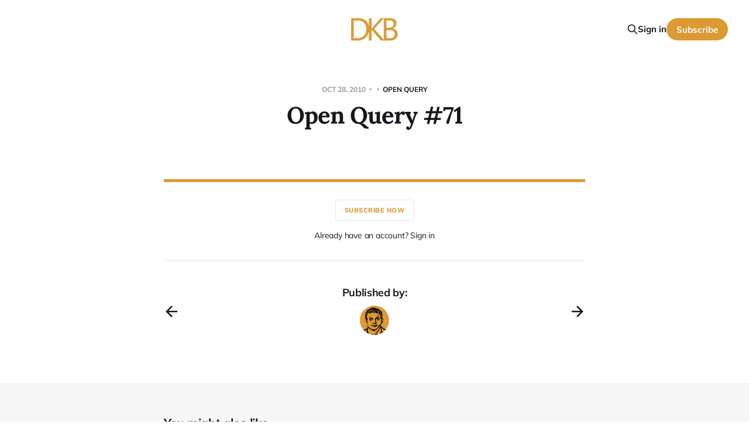

--- FILE ---
content_type: text/html; charset=utf-8
request_url: https://www.davidknoppblog.com/open-query-71/
body_size: 4263
content:
<!DOCTYPE html>
<html lang="en">

<head>
    <meta charset="utf-8">
    <meta name="viewport" content="width=device-width, initial-scale=1">
    <title>Open Query #71</title>

    <link rel="stylesheet" href="https://www.davidknoppblog.com/assets/built/screen.css?v=e0343b13f6">

    <link rel="icon" href="https://www.davidknoppblog.com/content/images/size/w256h256/2020/07/dkbicon.png" type="image/png">
    <link rel="canonical" href="https://www.davidknoppblog.com/open-query-71/">
    <meta name="referrer" content="no-referrer-when-downgrade">
    
    <meta property="og:site_name" content="David Knopp Blog">
    <meta property="og:type" content="article">
    <meta property="og:title" content="Open Query #71">
    <meta property="og:description" content="A journal of the things I&#x27;m working on.">
    <meta property="og:url" content="https://www.davidknoppblog.com/open-query-71/">
    <meta property="article:published_time" content="2010-10-28T07:01:00.000Z">
    <meta property="article:modified_time" content="2024-12-31T18:34:02.000Z">
    <meta property="article:tag" content="Open Query">
    
    <meta name="twitter:card" content="summary_large_image">
    <meta name="twitter:title" content="Open Query #71">
    <meta name="twitter:description" content="A journal of the things I&#x27;m working on.">
    <meta name="twitter:url" content="https://www.davidknoppblog.com/open-query-71/">
    <meta name="twitter:image" content="https://www.davidknoppblog.com/content/images/2024/03/dkb-inverted-logo-2-1.png">
    <meta name="twitter:label1" content="Written by">
    <meta name="twitter:data1" content="David Knopp">
    <meta name="twitter:label2" content="Filed under">
    <meta name="twitter:data2" content="Open Query">
    <meta name="twitter:site" content="@davidknoppblog">
    
    <script type="application/ld+json">
{
    "@context": "https://schema.org",
    "@type": "Article",
    "publisher": {
        "@type": "Organization",
        "name": "David Knopp Blog",
        "url": "https://www.davidknoppblog.com/",
        "logo": {
            "@type": "ImageObject",
            "url": "https://www.davidknoppblog.com/content/images/2024/03/dkb-inverted-logo-2.png"
        }
    },
    "author": {
        "@type": "Person",
        "name": "David Knopp",
        "image": {
            "@type": "ImageObject",
            "url": "https://www.davidknoppblog.com/content/images/2023/02/profile.png",
            "width": 497,
            "height": 335
        },
        "url": "https://www.davidknoppblog.com/author/david/",
        "sameAs": []
    },
    "headline": "Open Query #71",
    "url": "https://www.davidknoppblog.com/open-query-71/",
    "datePublished": "2010-10-28T07:01:00.000Z",
    "dateModified": "2024-12-31T18:34:02.000Z",
    "keywords": "Open Query",
    "mainEntityOfPage": "https://www.davidknoppblog.com/open-query-71/"
}
    </script>

    <meta name="generator" content="Ghost 6.13">
    <link rel="alternate" type="application/rss+xml" title="David Knopp Blog" href="https://www.davidknoppblog.com/rss/">
    <script defer src="https://cdn.jsdelivr.net/ghost/portal@~2.56/umd/portal.min.js" data-i18n="true" data-ghost="https://www.davidknoppblog.com/" data-key="56aa5bdc8531dcd6c580c88185" data-api="https://david-knopp-blog.ghost.io/ghost/api/content/" data-locale="en" crossorigin="anonymous"></script><style id="gh-members-styles">.gh-post-upgrade-cta-content,
.gh-post-upgrade-cta {
    display: flex;
    flex-direction: column;
    align-items: center;
    font-family: -apple-system, BlinkMacSystemFont, 'Segoe UI', Roboto, Oxygen, Ubuntu, Cantarell, 'Open Sans', 'Helvetica Neue', sans-serif;
    text-align: center;
    width: 100%;
    color: #ffffff;
    font-size: 16px;
}

.gh-post-upgrade-cta-content {
    border-radius: 8px;
    padding: 40px 4vw;
}

.gh-post-upgrade-cta h2 {
    color: #ffffff;
    font-size: 28px;
    letter-spacing: -0.2px;
    margin: 0;
    padding: 0;
}

.gh-post-upgrade-cta p {
    margin: 20px 0 0;
    padding: 0;
}

.gh-post-upgrade-cta small {
    font-size: 16px;
    letter-spacing: -0.2px;
}

.gh-post-upgrade-cta a {
    color: #ffffff;
    cursor: pointer;
    font-weight: 500;
    box-shadow: none;
    text-decoration: underline;
}

.gh-post-upgrade-cta a:hover {
    color: #ffffff;
    opacity: 0.8;
    box-shadow: none;
    text-decoration: underline;
}

.gh-post-upgrade-cta a.gh-btn {
    display: block;
    background: #ffffff;
    text-decoration: none;
    margin: 28px 0 0;
    padding: 8px 18px;
    border-radius: 4px;
    font-size: 16px;
    font-weight: 600;
}

.gh-post-upgrade-cta a.gh-btn:hover {
    opacity: 0.92;
}</style><script async src="https://js.stripe.com/v3/"></script>
    <script defer src="https://cdn.jsdelivr.net/ghost/sodo-search@~1.8/umd/sodo-search.min.js" data-key="56aa5bdc8531dcd6c580c88185" data-styles="https://cdn.jsdelivr.net/ghost/sodo-search@~1.8/umd/main.css" data-sodo-search="https://david-knopp-blog.ghost.io/" data-locale="en" crossorigin="anonymous"></script>
    
    <link href="https://www.davidknoppblog.com/webmentions/receive/" rel="webmention">
    <script defer src="/public/cards.min.js?v=e0343b13f6"></script>
    <link rel="stylesheet" type="text/css" href="/public/cards.min.css?v=e0343b13f6">
    <script defer src="/public/comment-counts.min.js?v=e0343b13f6" data-ghost-comments-counts-api="https://www.davidknoppblog.com/members/api/comments/counts/"></script>
    <script defer src="/public/member-attribution.min.js?v=e0343b13f6"></script><style>:root {--ghost-accent-color: #dd9933;}</style>
    <script defer data-domain="davidknoppblog.com" src="https://plausible.io/js/script.js"></script>
</head>

<body class="post-template tag-open-query is-head-middle-logo has-serif-title has-serif-body">
<div class="site">

    <header id="gh-head" class="gh-head gh-outer">
        <div class="gh-head-inner">
            <div class="gh-head-brand">
                <div class="gh-head-brand-wrapper">
                    <a class="gh-head-logo" href="https://www.davidknoppblog.com">
                            <img src="https://www.davidknoppblog.com/content/images/2024/03/dkb-inverted-logo-2.png" alt="David Knopp Blog">
                    </a>
                </div>
                <button class="gh-search gh-icon-btn" aria-label="Search this site" data-ghost-search><svg xmlns="http://www.w3.org/2000/svg" fill="none" viewBox="0 0 24 24" stroke="currentColor" stroke-width="2" width="20" height="20"><path stroke-linecap="round" stroke-linejoin="round" d="M21 21l-6-6m2-5a7 7 0 11-14 0 7 7 0 0114 0z"></path></svg></button>
                <button class="gh-burger"></button>
            </div>

            <nav class="gh-head-menu">
                
            </nav>

            <div class="gh-head-actions">
                    <button class="gh-search gh-icon-btn" aria-label="Search this site" data-ghost-search><svg xmlns="http://www.w3.org/2000/svg" fill="none" viewBox="0 0 24 24" stroke="currentColor" stroke-width="2" width="20" height="20"><path stroke-linecap="round" stroke-linejoin="round" d="M21 21l-6-6m2-5a7 7 0 11-14 0 7 7 0 0114 0z"></path></svg></button>
                    <div class="gh-head-members">
                                <a class="gh-head-link" href="#/portal/signin" data-portal="signin">Sign in</a>
                                <a class="gh-head-btn gh-btn gh-primary-btn" href="#/portal/signup" data-portal="signup">Subscribe</a>
                    </div>
            </div>
        </div>
    </header>


    <div class="site-content">
        
<main class="site-main">

        <article class="single post tag-open-query no-image">

        <header class="single-header gh-canvas">
            <div class="single-meta">
                <span class="single-meta-item single-meta-date">
                    <time datetime="2010-10-28">
                        Oct 28, 2010
                    </time>
                </span>
                <span class="single-meta-item single-meta-length">
                    
                </span>
                    <span class="single-meta-item single-meta-tag">
                        <a class="post-tag post-tag-open-query" href="/tag/open-query/">Open Query</a>
                    </span>
            </div>

            <h1 class="single-title">Open Query #71</h1>


        </header>

    <div class="single-content gh-content gh-canvas">
        

<section class="single-cta">
        <button class="button single-cta-button" data-portal="signup">Subscribe now</button>
        <br>
        <button class="button-text single-cta-footer" data-portal="signin">Already have an account? Sign in</button>
</section>
    </div>

    <div class="gh-canvas">
    <footer class="single-footer">

        <div class="single-footer-left">
            <div class="navigation navigation-previous">
                <a class="navigation-link" href="/wallce-on-romans-828/" aria-label="Previous post">
                    <span class="navigation-icon"><svg class="icon" xmlns="http://www.w3.org/2000/svg" viewBox="0 0 32 32">
    <path d="M26.667 14.667v2.667h-16L18 24.667l-1.893 1.893L5.547 16l10.56-10.56L18 7.333l-7.333 7.333h16z"></path>
</svg></span>
                </a>
            </div>
        </div>

        <div class="single-footer-middle">
            <div class="single-footer-top">
                <h3 class="single-footer-title">Published by:</h3>
                <div class="author-list">
                        <div class="author-image-placeholder u-placeholder square">
                            <a href="/author/david/" title="David Knopp">
                                    <img class="author-image u-object-fit" src="/content/images/size/w150/2023/02/profile.png" alt="David Knopp" loading="lazy">
                            </a>
                        </div>
                </div>
            </div>
        </div>

        <div class="single-footer-right">
            <div class="navigation navigation-next">
                <a class="navigation-link" href="/sting-and-karamazov-perform-flow-my-tears/" aria-label="Next post">
                    <span class="navigation-icon"><svg class="icon" xmlns="http://www.w3.org/2000/svg" viewBox="0 0 32 32">
    <path d="M5.333 14.667v2.667h16L14 24.667l1.893 1.893L26.453 16 15.893 5.44 14 7.333l7.333 7.333h-16z"></path>
</svg></span>
                </a>
            </div>
        </div>

    </footer>
    </div>

</article>
            <section class="related-wrapper gh-canvas">
        <h3 class="related-title">You might also like...</h3>
        <div class="post-feed related-feed">
                <article class="feed post no-image" data-month="January 2013">

    <div class="feed-calendar">
        <div class="feed-calendar-month">
            Jan
        </div>
        <div class="feed-calendar-day">
            31
        </div>
    </div>


    <div class="feed-wrapper">
        <h2 class="feed-title">Open Query #86</h2>
            <div class="feed-excerpt">Why is it that I can write anything and everything except what I’m supposed to be writing.</div>
        <div class="feed-right">
            <time class="feed-date" datetime="2013-01-31">
                Jan 31, 2013
            </time>
            <div class="feed-visibility feed-visibility-public">
                <svg class="icon" xmlns="http://www.w3.org/2000/svg" viewBox="0 0 32 32">
    <path d="M16 23.027L24.24 28l-2.187-9.373 7.28-6.307-9.587-.827-3.747-8.827-3.747 8.827-9.587.827 7.267 6.307L7.759 28l8.24-4.973z"></path>
</svg>            </div>
                <script
    data-ghost-comment-count="63dee8ff1863d0003df49731"
    data-ghost-comment-count-empty=""
    data-ghost-comment-count-singular="comment"
    data-ghost-comment-count-plural="comments"
    data-ghost-comment-count-tag="div"
    data-ghost-comment-count-class-name="feed-comments"
    data-ghost-comment-count-autowrap="true"
>
</script>
            <div class="feed-icon">
                <svg class="icon" xmlns="http://www.w3.org/2000/svg" viewBox="0 0 32 32">
    <path d="M11.453 22.107L17.56 16l-6.107-6.12L13.333 8l8 8-8 8-1.88-1.893z"></path>
</svg>            </div>
        </div>
    </div>

    <a class="u-permalink" href="/open-query-85/" aria-label="Open Query #86"></a>

</article>                <article class="feed post no-image" data-month="January 2013">

    <div class="feed-calendar">
        <div class="feed-calendar-month">
            Jan
        </div>
        <div class="feed-calendar-day">
            24
        </div>
    </div>


    <div class="feed-wrapper">
        <h2 class="feed-title">Open Query #85</h2>
            <div class="feed-excerpt">If you could send a letter back in time to your 3-years-ago self, would you?</div>
        <div class="feed-right">
            <time class="feed-date" datetime="2013-01-24">
                Jan 24, 2013
            </time>
            <div class="feed-visibility feed-visibility-public">
                <svg class="icon" xmlns="http://www.w3.org/2000/svg" viewBox="0 0 32 32">
    <path d="M16 23.027L24.24 28l-2.187-9.373 7.28-6.307-9.587-.827-3.747-8.827-3.747 8.827-9.587.827 7.267 6.307L7.759 28l8.24-4.973z"></path>
</svg>            </div>
                <script
    data-ghost-comment-count="63dee8ff1863d0003df4972e"
    data-ghost-comment-count-empty=""
    data-ghost-comment-count-singular="comment"
    data-ghost-comment-count-plural="comments"
    data-ghost-comment-count-tag="div"
    data-ghost-comment-count-class-name="feed-comments"
    data-ghost-comment-count-autowrap="true"
>
</script>
            <div class="feed-icon">
                <svg class="icon" xmlns="http://www.w3.org/2000/svg" viewBox="0 0 32 32">
    <path d="M11.453 22.107L17.56 16l-6.107-6.12L13.333 8l8 8-8 8-1.88-1.893z"></path>
</svg>            </div>
        </div>
    </div>

    <a class="u-permalink" href="/open-query-85-2/" aria-label="Open Query #85"></a>

</article>                <article class="feed post no-image" data-month="January 2013">

    <div class="feed-calendar">
        <div class="feed-calendar-month">
            Jan
        </div>
        <div class="feed-calendar-day">
            17
        </div>
    </div>


    <div class="feed-wrapper">
        <h2 class="feed-title">Open Query #84</h2>
            <div class="feed-excerpt">If the Columbine and Thurston shootings happened during the last assault weapons ban, what, exactly, is this new ban going</div>
        <div class="feed-right">
            <time class="feed-date" datetime="2013-01-17">
                Jan 17, 2013
            </time>
            <div class="feed-visibility feed-visibility-public">
                <svg class="icon" xmlns="http://www.w3.org/2000/svg" viewBox="0 0 32 32">
    <path d="M16 23.027L24.24 28l-2.187-9.373 7.28-6.307-9.587-.827-3.747-8.827-3.747 8.827-9.587.827 7.267 6.307L7.759 28l8.24-4.973z"></path>
</svg>            </div>
                <script
    data-ghost-comment-count="63dee8ff1863d0003df4972b"
    data-ghost-comment-count-empty=""
    data-ghost-comment-count-singular="comment"
    data-ghost-comment-count-plural="comments"
    data-ghost-comment-count-tag="div"
    data-ghost-comment-count-class-name="feed-comments"
    data-ghost-comment-count-autowrap="true"
>
</script>
            <div class="feed-icon">
                <svg class="icon" xmlns="http://www.w3.org/2000/svg" viewBox="0 0 32 32">
    <path d="M11.453 22.107L17.56 16l-6.107-6.12L13.333 8l8 8-8 8-1.88-1.893z"></path>
</svg>            </div>
        </div>
    </div>

    <a class="u-permalink" href="/open-query-84/" aria-label="Open Query #84"></a>

</article>                <article class="feed post no-image" data-month="July 2011">

    <div class="feed-calendar">
        <div class="feed-calendar-month">
            Jul
        </div>
        <div class="feed-calendar-day">
            14
        </div>
    </div>


    <div class="feed-wrapper">
        <h2 class="feed-title">Open Query #83</h2>
            <div class="feed-excerpt">How much of your summer reading have you done?</div>
        <div class="feed-right">
            <time class="feed-date" datetime="2011-07-14">
                Jul 14, 2011
            </time>
            <div class="feed-visibility feed-visibility-public">
                <svg class="icon" xmlns="http://www.w3.org/2000/svg" viewBox="0 0 32 32">
    <path d="M16 23.027L24.24 28l-2.187-9.373 7.28-6.307-9.587-.827-3.747-8.827-3.747 8.827-9.587.827 7.267 6.307L7.759 28l8.24-4.973z"></path>
</svg>            </div>
                <script
    data-ghost-comment-count="63dee8ff1863d0003df49711"
    data-ghost-comment-count-empty=""
    data-ghost-comment-count-singular="comment"
    data-ghost-comment-count-plural="comments"
    data-ghost-comment-count-tag="div"
    data-ghost-comment-count-class-name="feed-comments"
    data-ghost-comment-count-autowrap="true"
>
</script>
            <div class="feed-icon">
                <svg class="icon" xmlns="http://www.w3.org/2000/svg" viewBox="0 0 32 32">
    <path d="M11.453 22.107L17.56 16l-6.107-6.12L13.333 8l8 8-8 8-1.88-1.893z"></path>
</svg>            </div>
        </div>
    </div>

    <a class="u-permalink" href="/open-query-83/" aria-label="Open Query #83"></a>

</article>                <article class="feed post no-image" data-month="May 2011">

    <div class="feed-calendar">
        <div class="feed-calendar-month">
            May
        </div>
        <div class="feed-calendar-day">
            26
        </div>
    </div>


    <div class="feed-wrapper">
        <h2 class="feed-title">Open Query #82</h2>
            <div class="feed-excerpt">What is the number one lesson you’ve learned about leadership?</div>
        <div class="feed-right">
            <time class="feed-date" datetime="2011-05-26">
                May 26, 2011
            </time>
            <div class="feed-visibility feed-visibility-public">
                <svg class="icon" xmlns="http://www.w3.org/2000/svg" viewBox="0 0 32 32">
    <path d="M16 23.027L24.24 28l-2.187-9.373 7.28-6.307-9.587-.827-3.747-8.827-3.747 8.827-9.587.827 7.267 6.307L7.759 28l8.24-4.973z"></path>
</svg>            </div>
                <script
    data-ghost-comment-count="63dee8ff1863d0003df49703"
    data-ghost-comment-count-empty=""
    data-ghost-comment-count-singular="comment"
    data-ghost-comment-count-plural="comments"
    data-ghost-comment-count-tag="div"
    data-ghost-comment-count-class-name="feed-comments"
    data-ghost-comment-count-autowrap="true"
>
</script>
            <div class="feed-icon">
                <svg class="icon" xmlns="http://www.w3.org/2000/svg" viewBox="0 0 32 32">
    <path d="M11.453 22.107L17.56 16l-6.107-6.12L13.333 8l8 8-8 8-1.88-1.893z"></path>
</svg>            </div>
        </div>
    </div>

    <a class="u-permalink" href="/open-query-82/" aria-label="Open Query #82"></a>

</article>        </div>
    </section>

        
</main>
    </div>

    <footer class="gh-foot no-menu gh-outer">
        <div class="gh-foot-inner gh-inner">
            <div class="gh-copyright">
                David Knopp Blog © 2026
            </div>
            <div class="gh-powered-by">
                <a href="https://ghost.org/" target="_blank" rel="noopener">Powered by Ghost</a>
            </div>
        </div>
    </footer>

</div>

    <div class="pswp" tabindex="-1" role="dialog" aria-hidden="true">
    <div class="pswp__bg"></div>

    <div class="pswp__scroll-wrap">
        <div class="pswp__container">
            <div class="pswp__item"></div>
            <div class="pswp__item"></div>
            <div class="pswp__item"></div>
        </div>

        <div class="pswp__ui pswp__ui--hidden">
            <div class="pswp__top-bar">
                <div class="pswp__counter"></div>

                <button class="pswp__button pswp__button--close" title="Close (Esc)"></button>
                <button class="pswp__button pswp__button--share" title="Share"></button>
                <button class="pswp__button pswp__button--fs" title="Toggle fullscreen"></button>
                <button class="pswp__button pswp__button--zoom" title="Zoom in/out"></button>

                <div class="pswp__preloader">
                    <div class="pswp__preloader__icn">
                        <div class="pswp__preloader__cut">
                            <div class="pswp__preloader__donut"></div>
                        </div>
                    </div>
                </div>
            </div>

            <div class="pswp__share-modal pswp__share-modal--hidden pswp__single-tap">
                <div class="pswp__share-tooltip"></div>
            </div>

            <button class="pswp__button pswp__button--arrow--left" title="Previous (arrow left)"></button>
            <button class="pswp__button pswp__button--arrow--right" title="Next (arrow right)"></button>

            <div class="pswp__caption">
                <div class="pswp__caption__center"></div>
            </div>
        </div>
    </div>
</div>
<script>
    if (document.body.classList.contains('with-full-cover') && (/Android|webOS|iPhone|iPad|iPod|BlackBerry/i.test(navigator.platform))) {
        document.getElementsByClassName('cover')[0].style.height = window.innerHeight + 'px';
    }
</script>

<script src="https://www.davidknoppblog.com/assets/built/main.min.js?v=e0343b13f6"></script>



</body>
</html>